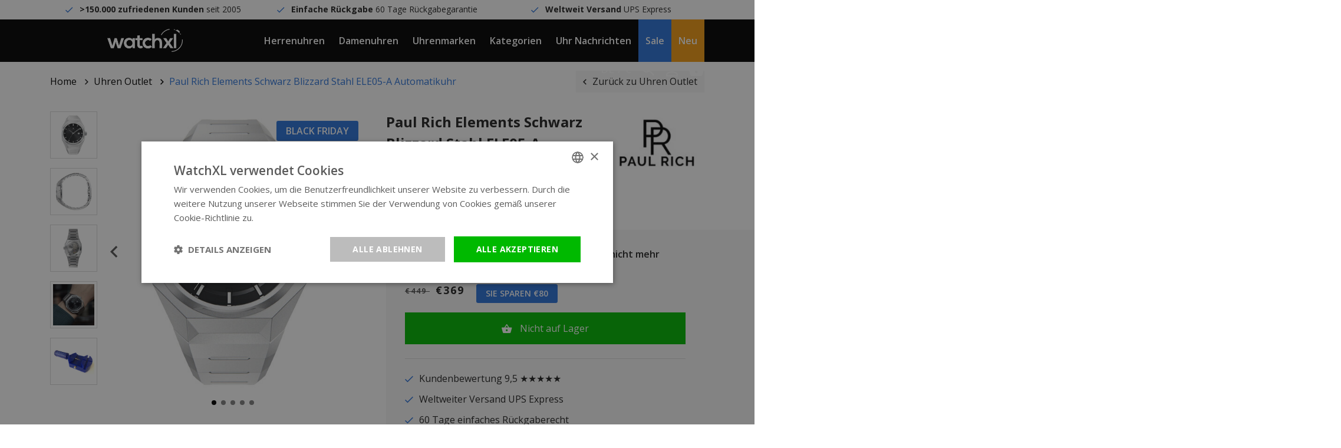

--- FILE ---
content_type: text/html;charset=utf-8
request_url: https://www.watchxl.com/de/paul-rich-elements-black-blizzard-ele05-a-uhr.html
body_size: 11745
content:
<!DOCTYPE html>
<html lang="de">
<head>
         	<script>
    window.dataLayer = [{
        'pageType': 'product',

                 'productId': 265506916,
        'productTitle': 'Paul Rich Elements Schwarz Blizzard Stahl ELE05-A Automatikuhr',
        'productSku': 'ELE05-A',
        'productPrice': 304.9587,
        'productUrl': 'https://www.watchxl.com/de/paul-rich-elements-black-blizzard-ele05-a-uhr.html',
        'productBrand': 'Paul Rich',
        'email' : '',
        'ecommerce': {
            'detail': {
                'products': {
                    'name': 'Paul Rich Elements Schwarz Blizzard Stahl ELE05-A Automatikuhr',
                    'id': '265506916',
                    'sku': 'ELE05-A',
                    'price': '304.9587',
                    'brand': 'Paul Rich',
                }
            }
        }
            }];
</script>      <script>
window.dataLayer = window.dataLayer || [];
window.dataLayer.push({ ecommerce: null });

    window.dataLayer.push({
        event: "view_item",
        ecommerce: {
            currency: "EUR",
            value: 304.9587,
            items: [
                {
                    item_id: "265506916",
                    item_name: "Paul Rich Elements Schwarz Blizzard Stahl ELE05-A Automatikuhr",
                    discount: 66.1157,
                    index: 0,
                    item_brand: "Paul Rich",
                                                                        item_category: "Paul Rich",
                                                    item_category2: "Uhren Outlet",
                                                    item_category3: "Paul Rich Outlet",
                                                    item_category4: "Coole Markenuhren 40-80% reduziert",
                                                    item_category5: "Herrenuhren",
                                                    item_category6: "Uhrenmarken",
                                                    item_category7: "Uhren ohne Batterie",
                                                    item_category8: "Uhren mit Stahlband",
                                                    item_category9: "Automatik Uhren",
                                                    item_category10: "Silberfarbene Uhren",
                                                    item_category11: "Herrenuhren",
                                                    item_category12: "Black Friday sale! ",
                                                    item_category13: "Trendige Uhren",
                                                                price: 371.0744,
                    quantity: 1
                }
            ]
        }
    });

    window.dataLayerAddToCart = function() {
        window.dataLayer.push({
            event: "add_to_cart",
            ecommerce: {
                currency: "EUR",
                value: 304.9587,
                items: [
                    {
                        item_id: "265506916",
                        item_name: "Paul Rich Elements Schwarz Blizzard Stahl ELE05-A Automatikuhr",
                        discount: 66.1157,
                        index: 0,
                        item_brand: "Paul Rich",
                                                                                    item_category: "Paul Rich",
                                                            item_category2: "Uhren Outlet",
                                                            item_category3: "Paul Rich Outlet",
                                                            item_category4: "Coole Markenuhren 40-80% reduziert",
                                                            item_category5: "Herrenuhren",
                                                            item_category6: "Uhrenmarken",
                                                            item_category7: "Uhren ohne Batterie",
                                                            item_category8: "Uhren mit Stahlband",
                                                            item_category9: "Automatik Uhren",
                                                            item_category10: "Silberfarbene Uhren",
                                                            item_category11: "Herrenuhren",
                                                            item_category12: "Black Friday sale! ",
                                                            item_category13: "Trendige Uhren",
                                                                            price: 371.0744,
                        quantity: 1
                    }
                ]
            }
        });
    };

    window.dataLayerAddToWishlist = function() {
        window.dataLayer.push({
            event: "add_to_wishlist",
            ecommerce: {
                currency: "EUR",
                value: 304.9587,
                items: [
                    {
                        item_id: "265506916",
                        item_name: "Paul Rich Elements Schwarz Blizzard Stahl ELE05-A Automatikuhr",
                        discount: 66.1157,
                        index: 0,
                        item_brand: "Paul Rich",
                                                                                    item_category: "Paul Rich",
                                                            item_category2: "Uhren Outlet",
                                                            item_category3: "Paul Rich Outlet",
                                                            item_category4: "Coole Markenuhren 40-80% reduziert",
                                                            item_category5: "Herrenuhren",
                                                            item_category6: "Uhrenmarken",
                                                            item_category7: "Uhren ohne Batterie",
                                                            item_category8: "Uhren mit Stahlband",
                                                            item_category9: "Automatik Uhren",
                                                            item_category10: "Silberfarbene Uhren",
                                                            item_category11: "Herrenuhren",
                                                            item_category12: "Black Friday sale! ",
                                                            item_category13: "Trendige Uhren",
                                                                            price: 371.0744,
                        quantity: 1
                    }
                ]
            }
        });
    };
</script>
      
    <meta charset="utf-8"/>
<!-- [START] 'blocks/head.rain' -->
<!--

  (c) 2008-2026 Lightspeed Netherlands B.V.
  http://www.lightspeedhq.com
  Generated: 21-01-2026 @ 08:06:27

-->
<link rel="canonical" href="https://www.watchxl.com/de/paul-rich-elements-black-blizzard-ele05-a-uhr.html"/>
<link rel="alternate" href="https://www.watchxl.com/de/index.rss" type="application/rss+xml" title="Neue Produkte"/>
<meta name="robots" content="noodp,noydir"/>
<meta property="og:url" content="https://www.watchxl.com/de/paul-rich-elements-black-blizzard-ele05-a-uhr.html?source=facebook"/>
<meta property="og:site_name" content="WatchXL Uhren"/>
<meta property="og:title" content="Paul Rich Elements Schwarz Blizzard Stahl ELE05-A Automatikuhr"/>
<meta property="og:description" content="Paul Rich Elements Black Blizzard ELE05-A Automatikuhr kaufen? Kostenlose Lieferung. Ab Lager lieferbar. &gt;60.000 zufriedene Kunden. Prüfen Sie diese Uhr."/>
<meta property="og:image" content="https://cdn.webshopapp.com/shops/302901/files/431161322/paul-rich-paul-rich-elements-schwarz-blizzard-stah.jpg"/>
<script>
(function(w,d,s,l,i){w[l]=w[l]||[];w[l].push({'gtm.start': new Date().getTime(),event:'gtm.js'});var f=d.getElementsByTagName(s)[0], j=d.createElement(s),dl=l!='dataLayer'?'&l='+l:'';j.async=true;j.src= 'https://www.googletagmanager.com/gtm.js?id='+i+dl;f.parentNode.insertBefore(j,f); })(window,document,'script','dataLayer','GTM-T8QBGDX');
</script>
<!--[if lt IE 9]>
<script src="https://cdn.webshopapp.com/assets/html5shiv.js?2025-02-20"></script>
<![endif]-->
<!-- [END] 'blocks/head.rain' -->

            <title>Paul Rich Elements Schwarz Blizzard Stahl ELE05-A Automatikuhr</title>
        <meta name="description" content="Paul Rich Elements Black Blizzard ELE05-A Automatikuhr kaufen? Kostenlose Lieferung. Ab Lager lieferbar. &gt;60.000 zufriedene Kunden. Prüfen Sie diese Uhr.">
        <meta name="keywords" content="Paul, Rich, Paul, Rich, Elements, Schwarz, Blizzard, Stahl, ELE05-A, Automatikuhr">
      
  	<script type="application/ld+json">
    {
      "@context": "https://schema.org",
      "@type": "WebSite",
      "url": "https://www.watchxl.com/de/",
      "potentialAction": {
        "@type": "SearchAction",
        "target": {
          "@type": "EntryPoint",
          "urlTemplate": "https://www.watchxl.com/de/search/{search_term_string}/"
        },
        "query-input": "required name=search_term_string"
      }
    }
    </script>

    <meta http-equiv="X-UA-Compatible" content="IE=edge">
    <meta name="viewport" content="width=device-width, initial-scale=1.0">
    <meta name="apple-mobile-web-app-capable" content="yes">
    <meta name="apple-mobile-web-app-status-bar-style" content="black">

    <link rel="preload" href="https://cdn.webshopapp.com/shops/302901/themes/173186/assets/main2.css?2026011211054420201120153033" as="style" />

    <link rel="stylesheet" href="https://cdn.webshopapp.com/assets/gui-2-0.css?2025-02-20">
    <link rel="stylesheet" href="https://cdn.webshopapp.com/assets/gui-responsive-2-0.css?2025-02-20">
    <link rel="shortcut icon" href="https://cdn.webshopapp.com/shops/302901/themes/173186/v/2600529/assets/favicon.png?20250414115517" type="image/x-icon">

            <link rel="stylesheet" href="https://cdn.webshopapp.com/shops/302901/themes/173186/assets/main2.css?2026011211054420201120153033" />
  			<link rel="stylesheet" href="https://cdn.webshopapp.com/shops/302901/themes/173186/assets/custom-css.css?2026011211054420201120153033" />
    
      

</head>    


    <div class="local-settings js-local-settings">
    <div class="local-settings__close js-local-settings-trigger"></div>

    <div class="container h-100">
        <div class="row align-items-center justify-content-center h-100">
                                                                                
                <div class="col-auto">
                    <div class="heading mb-1">Wähle deine Sprache</div>

                    <div class="local-settings__select js-local-settings-select">
                        <div class="row no-gutters">
                            <span class="col-auto mr-2"><img src="https://cdn.webshopapp.com/shops/302901/themes/173186/assets/flag-de.png?2026011211054420201120153033" height="20" /></span>
                            <span class="col">Deutsch</span>
                            <i data-icon-after="&#xf2f9;" class="col-auto"></i>
                        </div>

                        <div class="local-settings__select-options">
                                                            <a href="https://www.watchxl.com/en/go/product/134206142" class="row no-gutters align-items-center">
                                    <span class="col-auto mr-2"><img src="https://cdn.webshopapp.com/shops/302901/themes/173186/assets/flag-en.png?2026011211054420201120153033" height="20" /></span>
                                    <span class="col">English</span>
                                </a>
                            
                                                            <a href="https://watchxl.nl/" class="row no-gutters align-items-center">
                                    <span class="col-auto mr-2"><img src="https://cdn.webshopapp.com/shops/302901/themes/173186/assets/flag-nl.png?2026011211054420201120153033" height="20" /></span>
                                    <span class="col">Nederlands</span>
                                </a>
                                                    </div>
                    </div>
                </div>
            
                            <div class="col-auto mb-3 mb-sm-0">
                    <div class="heading mb-1">Wähle deine Währung</div>

                    <div class="local-settings__select js-local-settings-select">
                        <div class="row">
                            <span class="col">€ &nbsp; - &nbsp; eur</span>
                            <i data-icon-after="&#xf2f9;" class="col-auto"></i>
                        </div>

                        <div class="local-settings__select-options">
                                                            <a href="https://www.watchxl.com/de/session/currency/usd/">$ &nbsp; - &nbsp; usd</a>
                                                            <a href="https://www.watchxl.com/de/session/currency/aud/">$ &nbsp; - &nbsp; aud</a>
                                                            <a href="https://www.watchxl.com/de/session/currency/chf/">CHF &nbsp; - &nbsp; chf</a>
                                                            <a href="https://www.watchxl.com/de/session/currency/hkd/">HK$ &nbsp; - &nbsp; hkd</a>
                                                            <a href="https://www.watchxl.com/de/session/currency/jpy/">¥ &nbsp; - &nbsp; jpy</a>
                                                            <a href="https://www.watchxl.com/de/session/currency/dkk/">kr &nbsp; - &nbsp; dkk</a>
                                                            <a href="https://www.watchxl.com/de/session/currency/nok/">kr &nbsp; - &nbsp; nok</a>
                                                            <a href="https://www.watchxl.com/de/session/currency/sek/">kr &nbsp; - &nbsp; sek</a>
                                                            <a href="https://www.watchxl.com/de/session/currency/aed/">د.إ &nbsp; - &nbsp; aed</a>
                                                    </div>
                    </div>
                </div>
                    </div>
    </div>
</div>
    <div class="header__topbar">
        <div class="container">
            <div class="row">
                <div class="col-12 col-lg text-center" data-icon-before="&#xf26b;"> <strong>&gt;150.000 zufriedenen Kunden</strong> seit 2005</div>
                <div class="col-12 col-lg text-center" data-icon-before="&#xf26b;"> <strong>Einfache Rückgabe</strong> 60 Tage Rückgabegarantie</div>
                <div class="col-12 col-lg text-center" data-icon-before="&#xf26b;"> <strong>Weltweit Versand</strong> UPS Express</div>
                <div class="col-12 col-lg text-center d-lg-none" data-icon-before=""> <strong>&gt;150.000 zufriedenen Kunden</strong> seit 2005</div>
            </div>
        </div>
    </div>

<header class="header  js-header">
    <div class="container header__center">
        <div class="row align-items-center h-100">
                            <div class="col-auto header__mobile d-xl-none">
                    <div class="header__item px-0">
                        <a href="#" class="px-0 header__mobilemenu js-mobilemenu-trigger" data-icon-before=""></a>
                    </div>
                </div>
                        <a href="https://www.watchxl.com/de/" class="header__logo mx-auto text-center pl-lg-3 pr-lg-3">
                <img src="https://cdn.webshopapp.com/shops/302901/themes/173186/assets/img-logo-white.png?2026011211054420201120153033" alt="WatchXL Uhren" class="d-block img-fluid">
            </a>
                            <div class="col-auto header__menu-left d-none d-xl-block">
                                            <div class="header__item js-top-navigation-item header__item--herrenuhren">
                            <a href="https://www.watchxl.com/de/herrenuhren/">Herrenuhren</a>
                                                                                                                                                                        </div>
                                            <div class="header__item js-top-navigation-item header__item--damenuhren">
                            <a href="https://www.watchxl.com/de/uhren-damen/">Damenuhren</a>
                                                                                                                                                                        </div>
                                            <div class="header__item js-top-navigation-item header__item--uhrenmarken">
                            <a href="https://www.watchxl.com/de/uhrenmarken/">Uhrenmarken</a>
                                                                                                                                                                                <div class="header__submenu">
                                    <div class="container-fluid">
                                        <div class="row mx-xl-5">
                                            <div class="col col-md-6 col-lg-7 col-xl-6 pl-0">
                                                <h5 class="heading medium mb-2">Uhrenmarken</h5>
                                                <div class="column-count-2">
                                                                                                                                                                        <a class="menu-subitem" href="https://www.watchxl.com/de/uhrenmarken/bulova/">Bulova</a>
                                                                                                                    <a class="menu-subitem" href="https://www.watchxl.com/de/uhrenmarken/citizen/">Citizen</a>
                                                                                                                    <a class="menu-subitem" href="https://www.watchxl.com/de/uhrenmarken/gc-guess-collection/">Gc Guess Collection</a>
                                                                                                                    <a class="menu-subitem" href="https://www.watchxl.com/de/uhrenmarken/luminox/">Luminox</a>
                                                                                                                    <a class="menu-subitem" href="https://www.watchxl.com/de/uhrenmarken/paul-rich/">Paul Rich</a>
                                                                                                                    <a class="menu-subitem" href="https://www.watchxl.com/de/uhrenmarken/philipp-plein/">Philipp Plein</a>
                                                                                                                    <a class="menu-subitem" href="https://www.watchxl.com/de/uhrenmarken/roamer/">Roamer</a>
                                                                                                                    <a class="menu-subitem" href="https://www.watchxl.com/de/uhrenmarken/swiss-alpine-military/">Swiss Alpine Military</a>
                                                                                                                    <a class="menu-subitem" href="https://www.watchxl.com/de/uhrenmarken/timex/">Timex</a>
                                                                                                                    <a class="menu-subitem" href="https://www.watchxl.com/de/uhrenmarken/tw-steel/">TW Steel</a>
                                                                                                                    <a class="menu-subitem" href="https://www.watchxl.com/de/uhrenmarken/urbn22/">URBN22</a>
                                                                                                                    <a class="menu-subitem" href="https://www.watchxl.com/de/uhrenmarken/versace/">Versace</a>
                                                                                                                    <a class="menu-subitem" href="https://www.watchxl.com/de/uhrenmarken/vndx-amsterdam/">VNDX Amsterdam</a>
                                                                                                                    <a class="menu-subitem" href="https://www.watchxl.com/de/uhrenmarken/bauhaus/">Bauhaus</a>
                                                                                                                    <a class="menu-subitem" href="https://www.watchxl.com/de/uhrenmarken/zeppelin/">Zeppelin</a>
                                                                                                                                                                <a class="menu-subitem font-weight-bold" href="https://www.watchxl.com/de/uhrenmarken/">Alle Uhrenmarken</a>
                                                </div>
                                            </div>

                                            <div class="col col-md-6 col-lg-5 col-xl-6">
                                                <div class="row">
                                                                                                                                                        </div>
                                            </div>
                                        </div>
                                    </div>
                                </div>
                                                    </div>
                                            <div class="header__item js-top-navigation-item header__item--kategorien">
                            <a href="https://www.watchxl.com/de/kategorien/">Kategorien</a>
                                                                                                                                                                                <div class="header__submenu">
                                    <div class="container-fluid">
                                        <div class="row mx-xl-5">
                                            <div class="col col-md-6 col-lg-7 col-xl-6 pl-0">
                                                <h5 class="heading medium mb-2">Kategorien</h5>
                                                <div class="column-count-2">
                                                                                                                                                                        <a class="menu-subitem" href="https://www.watchxl.com/de/kategorien/zubehoer/">Zubehör</a>
                                                                                                                    <a class="menu-subitem" href="https://www.watchxl.com/de/kategorien/automatik-uhren/">Automatik Uhren</a>
                                                                                                                    <a class="menu-subitem" href="https://www.watchxl.com/de/kategorien/atomzeitmessung/">Atomzeitmessung</a>
                                                                                                                    <a class="menu-subitem" href="https://www.watchxl.com/de/kategorien/grosse-uhren/">Große Uhren</a>
                                                                                                                    <a class="menu-subitem" href="https://www.watchxl.com/de/kategorien/uhren-aus-carbon-und-kunststoff/">Uhren aus Carbon und Kunststoff</a>
                                                                                                                    <a class="menu-subitem" href="https://www.watchxl.com/de/kategorien/chronograph-uhren/">Chronograph Uhren</a>
                                                                                                                    <a class="menu-subitem" href="https://www.watchxl.com/de/kategorien/klassische-uhren/">Klassische Uhren</a>
                                                                                                                    <a class="menu-subitem" href="https://www.watchxl.com/de/kategorien/taucheruhren/">Taucheruhren</a>
                                                                                                                    <a class="menu-subitem" href="https://www.watchxl.com/de/kategorien/exklusive-uhren/">Exklusive Uhren</a>
                                                                                                                    <a class="menu-subitem" href="https://www.watchxl.com/de/kategorien/gps-uhren/">GPS-Uhren</a>
                                                                                                                    <a class="menu-subitem" href="https://www.watchxl.com/de/kategorien/gmt-uhren/">GMT-Uhren</a>
                                                                                                                    <a class="menu-subitem" href="https://www.watchxl.com/de/kategorien/hochwertige-uhren/">Hochwertige Uhren</a>
                                                                                                                    <a class="menu-subitem" href="https://www.watchxl.com/de/kategorien/damenuhren-mit-steinen/">Damenuhren mit Steinen</a>
                                                                                                                    <a class="menu-subitem" href="https://www.watchxl.com/de/kategorien/uhren-mit-lederband/">Uhren mit Lederband</a>
                                                                                                                    <a class="menu-subitem" href="https://www.watchxl.com/de/kategorien/uhren-in-limitierter-auflage/">Uhren in limitierter Auflage</a>
                                                                                                                    <a class="menu-subitem" href="https://www.watchxl.com/de/kategorien/herrenuhren-mit-metallarmband/">Herrenuhren mit Metallarmband</a>
                                                                                                                    <a class="menu-subitem" href="https://www.watchxl.com/de/kategorien/militaerische-uhren/">Militärische Uhren</a>
                                                                                                                    <a class="menu-subitem" href="https://www.watchxl.com/de/kategorien/mondphasenuhren/">Mondphasenuhren</a>
                                                                                                                    <a class="menu-subitem" href="https://www.watchxl.com/de/kategorien/pilotenuhren/">Pilotenuhren</a>
                                                                                                                    <a class="menu-subitem" href="https://www.watchxl.com/de/kategorien/rechteckige-damenuhren-silberfarben/">Rechteckige Damenuhren silberfarben</a>
                                                                                                                    <a class="menu-subitem" href="https://www.watchxl.com/de/kategorien/showroom-uhren/">Showroom Uhren</a>
                                                                                                                    <a class="menu-subitem" href="https://www.watchxl.com/de/kategorien/skelettierte-uhren/">Skelettierte Uhren</a>
                                                                                                                    <a class="menu-subitem" href="https://www.watchxl.com/de/kategorien/kleine-damenuhren/">Kleine Damenuhren</a>
                                                                                                                    <a class="menu-subitem" href="https://www.watchxl.com/de/kategorien/kleine-und-elegante-uhren/">Kleine und elegante Uhren</a>
                                                                                                                    <a class="menu-subitem" href="https://www.watchxl.com/de/kategorien/solarbetriebene-uhren/">Solarbetriebene Uhren</a>
                                                                                                                    <a class="menu-subitem" href="https://www.watchxl.com/de/kategorien/quadratische-und-rechteckige-uhren/">Quadratische und rechteckige Uhren</a>
                                                                                                                    <a class="menu-subitem" href="https://www.watchxl.com/de/kategorien/robuste-herrenuhren/">Robuste Herrenuhren</a>
                                                                                                                    <a class="menu-subitem" href="https://www.watchxl.com/de/kategorien/schweizer-uhren/">Schweizer Uhren</a>
                                                                                                                    <a class="menu-subitem" href="https://www.watchxl.com/de/kategorien/titanium-uhren/">Titanium Uhren</a>
                                                                                                                    <a class="menu-subitem" href="https://www.watchxl.com/de/kategorien/schlanke-uhren/">Schlanke Uhren</a>
                                                                                                                    <a class="menu-subitem" href="https://www.watchxl.com/de/kategorien/trendige-uhren/">Trendige Uhren</a>
                                                                                                                    <a class="menu-subitem" href="https://www.watchxl.com/de/kategorien/unisex-uhren/">Unisex Uhren</a>
                                                                                                                    <a class="menu-subitem" href="https://www.watchxl.com/de/kategorien/versace-chain-reaction-uhr-verkauf/">Versace Chain Reaction Uhr Verkauf</a>
                                                                                                                    <a class="menu-subitem" href="https://www.watchxl.com/de/kategorien/vintage-uhren/">Vintage Uhren</a>
                                                                                                                    <a class="menu-subitem" href="https://www.watchxl.com/de/kategorien/uhren-mit-stahlband/">Uhren mit Stahlband</a>
                                                                                                                    <a class="menu-subitem" href="https://www.watchxl.com/de/kategorien/uhren-mit-ewigem-kalender/">Uhren mit ewigem Kalender</a>
                                                                                                                    <a class="menu-subitem" href="https://www.watchxl.com/de/kategorien/uhren-mit-arabischen-ziffern/">Uhren mit arabischen Ziffern</a>
                                                                                                                    <a class="menu-subitem" href="https://www.watchxl.com/de/kategorien/uhren-mit-alarm/">Uhren mit Alarm</a>
                                                                                                                    <a class="menu-subitem" href="https://www.watchxl.com/de/kategorien/uhren-mit-silikonarmband/">Uhren mit Silikonarmband</a>
                                                                                                                    <a class="menu-subitem" href="https://www.watchxl.com/de/kategorien/uhren-mit-tachymeter/">Uhren mit Tachymeter</a>
                                                                                                                    <a class="menu-subitem" href="https://www.watchxl.com/de/kategorien/farben-beobachten/">Farben beobachten</a>
                                                                                                                                                                <a class="menu-subitem font-weight-bold" href="https://www.watchxl.com/de/kategorien/">Alle Kategorien</a>
                                                </div>
                                            </div>

                                            <div class="col col-md-6 col-lg-5 col-xl-6">
                                                <div class="row">
                                                                                                                                                        </div>
                                            </div>
                                        </div>
                                    </div>
                                </div>
                                                    </div>
                                            <div class="header__item js-top-navigation-item header__item--uhrnachrichten">
                            <a href="https://www.watchxl.com/de/blogs/blog/">Uhr Nachrichten</a>
                                                                                                            </div>
                                            <div class="header__item js-top-navigation-item header__item--sale">
                            <a href="https://www.watchxl.com/de/collection/offers/?sort=popular">Sale</a>
                                                                                                            </div>
                                            <div class="header__item js-top-navigation-item header__item--neu">
                            <a href="https://www.watchxl.com/de/collection/">Neu</a>
                                                                                                            </div>
                                    </div>

                <div class="col-auto col-lg header__side text-right text-nowrap">
                    <div class="header__icon header__local-settings js-local-settings-trigger">
                        DE / €
                    </div>

                    <div class="header__icon header__language d-none">
                        <span class="collapsed" data-toggle="collapse" data-target=".header__languages">DE</span>

                                                                                                    
                        <div class="header__languages collapse">
                                                            <a href="https://www.watchxl.com/en/go/product/134206142">EN</a>
                            
                                                            <a href="https://watchxl.nl/">NL</a>
                                                    </div>
                    </div>

                    <div class="header__icon header__search d-inline-block d-lg-inline-block" title="Zoeken">
                        <i data-icon-after="" class="js-header-search-trigger"></i>
                        <form class="input js-header-search" method="GET" action="https://www.watchxl.com/de/search/">
                            <input type="search" name="q" class="input__field js-header-search-field">
                        </form>
                    </div>
                    <a href="https://www.watchxl.com/de/account/" class="header__icon account d-sm-inline-block" title="Mijn account" data-icon-after=""></a>
                    <a href="https://www.watchxl.com/de/cart/" title="Winkelwagen" data-icon-after="" class="header__cart header__icon"></a>
                </div>
                    </div>
    </div>

            <div class="header__mobile-menu search d-lg-none js-mobilesearch">
            <div class="container">
                <div class="row">
                    <div class="col">
                        <div class="p-3">
                            <form class="input" method="GET" action="https://www.watchxl.com/de/search/">
                                <input type="search" name="q" class="input__field dark" type="search" placeholder="Zoeken">
                            </form>
                        </div>
                    </div>
                </div>
            </div>
        </div>

        <div class="header__mobile-menu menu d-xl-none js-mobilemenu">
            <div class="container">
                <div class="row">
                    <div class="col">
                                                                                                                                            
                            <div class="header__mobile-item">
                                <a href="https://www.watchxl.com/de/herrenuhren/">Herrenuhren</a>

                                                                    <ul class="header__mobile-submenu">
                                                                              
                                          <li class="header__mobile-submenu-item">
                                              <a href="https://www.watchxl.com/de/herrenuhren/" class="row font-weight-bold">
                                                  <span class="col">Alle Herrenuhren</span>
                                              </a>
                                          </li>
                                    </ul>
                                                            </div>
                                                                                                                                            
                            <div class="header__mobile-item">
                                <a href="https://www.watchxl.com/de/uhren-damen/">Damenuhren</a>

                                                                    <ul class="header__mobile-submenu">
                                                                              
                                          <li class="header__mobile-submenu-item">
                                              <a href="https://www.watchxl.com/de/uhren-damen/" class="row font-weight-bold">
                                                  <span class="col">Alle Damenuhren</span>
                                              </a>
                                          </li>
                                    </ul>
                                                            </div>
                                                                                                                                            
                            <div class="header__mobile-item">
                                <a class="js-sub-item" data-icon-after="" href="https://www.watchxl.com/de/uhrenmarken/">Uhrenmarken</a>

                                                                    <ul class="header__mobile-submenu">
                                                                                                                                    <li class="header__mobile-submenu-item">
                                                    <a href="https://www.watchxl.com/de/uhrenmarken/bulova/" class="row">
                                                        <span class="col">Bulova</span>
                                                    </a>
                                                </li>
                                                                                            <li class="header__mobile-submenu-item">
                                                    <a href="https://www.watchxl.com/de/uhrenmarken/citizen/" class="row">
                                                        <span class="col">Citizen</span>
                                                    </a>
                                                </li>
                                                                                            <li class="header__mobile-submenu-item">
                                                    <a href="https://www.watchxl.com/de/uhrenmarken/gc-guess-collection/" class="row">
                                                        <span class="col">Gc Guess Collection</span>
                                                    </a>
                                                </li>
                                                                                            <li class="header__mobile-submenu-item">
                                                    <a href="https://www.watchxl.com/de/uhrenmarken/luminox/" class="row">
                                                        <span class="col">Luminox</span>
                                                    </a>
                                                </li>
                                                                                            <li class="header__mobile-submenu-item">
                                                    <a href="https://www.watchxl.com/de/uhrenmarken/paul-rich/" class="row">
                                                        <span class="col">Paul Rich</span>
                                                    </a>
                                                </li>
                                                                                            <li class="header__mobile-submenu-item">
                                                    <a href="https://www.watchxl.com/de/uhrenmarken/philipp-plein/" class="row">
                                                        <span class="col">Philipp Plein</span>
                                                    </a>
                                                </li>
                                                                                            <li class="header__mobile-submenu-item">
                                                    <a href="https://www.watchxl.com/de/uhrenmarken/roamer/" class="row">
                                                        <span class="col">Roamer</span>
                                                    </a>
                                                </li>
                                                                                            <li class="header__mobile-submenu-item">
                                                    <a href="https://www.watchxl.com/de/uhrenmarken/swiss-alpine-military/" class="row">
                                                        <span class="col">Swiss Alpine Military</span>
                                                    </a>
                                                </li>
                                                                                            <li class="header__mobile-submenu-item">
                                                    <a href="https://www.watchxl.com/de/uhrenmarken/timex/" class="row">
                                                        <span class="col">Timex</span>
                                                    </a>
                                                </li>
                                                                                            <li class="header__mobile-submenu-item">
                                                    <a href="https://www.watchxl.com/de/uhrenmarken/tw-steel/" class="row">
                                                        <span class="col">TW Steel</span>
                                                    </a>
                                                </li>
                                                                                            <li class="header__mobile-submenu-item">
                                                    <a href="https://www.watchxl.com/de/uhrenmarken/urbn22/" class="row">
                                                        <span class="col">URBN22</span>
                                                    </a>
                                                </li>
                                                                                            <li class="header__mobile-submenu-item">
                                                    <a href="https://www.watchxl.com/de/uhrenmarken/versace/" class="row">
                                                        <span class="col">Versace</span>
                                                    </a>
                                                </li>
                                                                                            <li class="header__mobile-submenu-item">
                                                    <a href="https://www.watchxl.com/de/uhrenmarken/vndx-amsterdam/" class="row">
                                                        <span class="col">VNDX Amsterdam</span>
                                                    </a>
                                                </li>
                                                                                            <li class="header__mobile-submenu-item">
                                                    <a href="https://www.watchxl.com/de/uhrenmarken/bauhaus/" class="row">
                                                        <span class="col">Bauhaus</span>
                                                    </a>
                                                </li>
                                                                                            <li class="header__mobile-submenu-item">
                                                    <a href="https://www.watchxl.com/de/uhrenmarken/zeppelin/" class="row">
                                                        <span class="col">Zeppelin</span>
                                                    </a>
                                                </li>
                                                                                                                          
                                          <li class="header__mobile-submenu-item">
                                              <a href="https://www.watchxl.com/de/uhrenmarken/" class="row font-weight-bold">
                                                  <span class="col">Alle Uhrenmarken</span>
                                              </a>
                                          </li>
                                    </ul>
                                                            </div>
                                                                                                                                            
                            <div class="header__mobile-item">
                                <a class="js-sub-item" data-icon-after="" href="https://www.watchxl.com/de/kategorien/">Kategorien</a>

                                                                    <ul class="header__mobile-submenu">
                                                                                                                                    <li class="header__mobile-submenu-item">
                                                    <a href="https://www.watchxl.com/de/kategorien/zubehoer/" class="row">
                                                        <span class="col">Zubehör</span>
                                                    </a>
                                                </li>
                                                                                            <li class="header__mobile-submenu-item">
                                                    <a href="https://www.watchxl.com/de/kategorien/automatik-uhren/" class="row">
                                                        <span class="col">Automatik Uhren</span>
                                                    </a>
                                                </li>
                                                                                            <li class="header__mobile-submenu-item">
                                                    <a href="https://www.watchxl.com/de/kategorien/atomzeitmessung/" class="row">
                                                        <span class="col">Atomzeitmessung</span>
                                                    </a>
                                                </li>
                                                                                            <li class="header__mobile-submenu-item">
                                                    <a href="https://www.watchxl.com/de/kategorien/grosse-uhren/" class="row">
                                                        <span class="col">Große Uhren</span>
                                                    </a>
                                                </li>
                                                                                            <li class="header__mobile-submenu-item">
                                                    <a href="https://www.watchxl.com/de/kategorien/uhren-aus-carbon-und-kunststoff/" class="row">
                                                        <span class="col">Uhren aus Carbon und Kunststoff</span>
                                                    </a>
                                                </li>
                                                                                            <li class="header__mobile-submenu-item">
                                                    <a href="https://www.watchxl.com/de/kategorien/chronograph-uhren/" class="row">
                                                        <span class="col">Chronograph Uhren</span>
                                                    </a>
                                                </li>
                                                                                            <li class="header__mobile-submenu-item">
                                                    <a href="https://www.watchxl.com/de/kategorien/klassische-uhren/" class="row">
                                                        <span class="col">Klassische Uhren</span>
                                                    </a>
                                                </li>
                                                                                            <li class="header__mobile-submenu-item">
                                                    <a href="https://www.watchxl.com/de/kategorien/taucheruhren/" class="row">
                                                        <span class="col">Taucheruhren</span>
                                                    </a>
                                                </li>
                                                                                            <li class="header__mobile-submenu-item">
                                                    <a href="https://www.watchxl.com/de/kategorien/exklusive-uhren/" class="row">
                                                        <span class="col">Exklusive Uhren</span>
                                                    </a>
                                                </li>
                                                                                            <li class="header__mobile-submenu-item">
                                                    <a href="https://www.watchxl.com/de/kategorien/gps-uhren/" class="row">
                                                        <span class="col">GPS-Uhren</span>
                                                    </a>
                                                </li>
                                                                                            <li class="header__mobile-submenu-item">
                                                    <a href="https://www.watchxl.com/de/kategorien/gmt-uhren/" class="row">
                                                        <span class="col">GMT-Uhren</span>
                                                    </a>
                                                </li>
                                                                                            <li class="header__mobile-submenu-item">
                                                    <a href="https://www.watchxl.com/de/kategorien/hochwertige-uhren/" class="row">
                                                        <span class="col">Hochwertige Uhren</span>
                                                    </a>
                                                </li>
                                                                                            <li class="header__mobile-submenu-item">
                                                    <a href="https://www.watchxl.com/de/kategorien/damenuhren-mit-steinen/" class="row">
                                                        <span class="col">Damenuhren mit Steinen</span>
                                                    </a>
                                                </li>
                                                                                            <li class="header__mobile-submenu-item">
                                                    <a href="https://www.watchxl.com/de/kategorien/uhren-mit-lederband/" class="row">
                                                        <span class="col">Uhren mit Lederband</span>
                                                    </a>
                                                </li>
                                                                                            <li class="header__mobile-submenu-item">
                                                    <a href="https://www.watchxl.com/de/kategorien/uhren-in-limitierter-auflage/" class="row">
                                                        <span class="col">Uhren in limitierter Auflage</span>
                                                    </a>
                                                </li>
                                                                                            <li class="header__mobile-submenu-item">
                                                    <a href="https://www.watchxl.com/de/kategorien/herrenuhren-mit-metallarmband/" class="row">
                                                        <span class="col">Herrenuhren mit Metallarmband</span>
                                                    </a>
                                                </li>
                                                                                            <li class="header__mobile-submenu-item">
                                                    <a href="https://www.watchxl.com/de/kategorien/militaerische-uhren/" class="row">
                                                        <span class="col">Militärische Uhren</span>
                                                    </a>
                                                </li>
                                                                                            <li class="header__mobile-submenu-item">
                                                    <a href="https://www.watchxl.com/de/kategorien/mondphasenuhren/" class="row">
                                                        <span class="col">Mondphasenuhren</span>
                                                    </a>
                                                </li>
                                                                                            <li class="header__mobile-submenu-item">
                                                    <a href="https://www.watchxl.com/de/kategorien/pilotenuhren/" class="row">
                                                        <span class="col">Pilotenuhren</span>
                                                    </a>
                                                </li>
                                                                                            <li class="header__mobile-submenu-item">
                                                    <a href="https://www.watchxl.com/de/kategorien/rechteckige-damenuhren-silberfarben/" class="row">
                                                        <span class="col">Rechteckige Damenuhren silberfarben</span>
                                                    </a>
                                                </li>
                                                                                            <li class="header__mobile-submenu-item">
                                                    <a href="https://www.watchxl.com/de/kategorien/showroom-uhren/" class="row">
                                                        <span class="col">Showroom Uhren</span>
                                                    </a>
                                                </li>
                                                                                            <li class="header__mobile-submenu-item">
                                                    <a href="https://www.watchxl.com/de/kategorien/skelettierte-uhren/" class="row">
                                                        <span class="col">Skelettierte Uhren</span>
                                                    </a>
                                                </li>
                                                                                            <li class="header__mobile-submenu-item">
                                                    <a href="https://www.watchxl.com/de/kategorien/kleine-damenuhren/" class="row">
                                                        <span class="col">Kleine Damenuhren</span>
                                                    </a>
                                                </li>
                                                                                            <li class="header__mobile-submenu-item">
                                                    <a href="https://www.watchxl.com/de/kategorien/kleine-und-elegante-uhren/" class="row">
                                                        <span class="col">Kleine und elegante Uhren</span>
                                                    </a>
                                                </li>
                                                                                            <li class="header__mobile-submenu-item">
                                                    <a href="https://www.watchxl.com/de/kategorien/solarbetriebene-uhren/" class="row">
                                                        <span class="col">Solarbetriebene Uhren</span>
                                                    </a>
                                                </li>
                                                                                            <li class="header__mobile-submenu-item">
                                                    <a href="https://www.watchxl.com/de/kategorien/quadratische-und-rechteckige-uhren/" class="row">
                                                        <span class="col">Quadratische und rechteckige Uhren</span>
                                                    </a>
                                                </li>
                                                                                            <li class="header__mobile-submenu-item">
                                                    <a href="https://www.watchxl.com/de/kategorien/robuste-herrenuhren/" class="row">
                                                        <span class="col">Robuste Herrenuhren</span>
                                                    </a>
                                                </li>
                                                                                            <li class="header__mobile-submenu-item">
                                                    <a href="https://www.watchxl.com/de/kategorien/schweizer-uhren/" class="row">
                                                        <span class="col">Schweizer Uhren</span>
                                                    </a>
                                                </li>
                                                                                            <li class="header__mobile-submenu-item">
                                                    <a href="https://www.watchxl.com/de/kategorien/titanium-uhren/" class="row">
                                                        <span class="col">Titanium Uhren</span>
                                                    </a>
                                                </li>
                                                                                            <li class="header__mobile-submenu-item">
                                                    <a href="https://www.watchxl.com/de/kategorien/schlanke-uhren/" class="row">
                                                        <span class="col">Schlanke Uhren</span>
                                                    </a>
                                                </li>
                                                                                            <li class="header__mobile-submenu-item">
                                                    <a href="https://www.watchxl.com/de/kategorien/trendige-uhren/" class="row">
                                                        <span class="col">Trendige Uhren</span>
                                                    </a>
                                                </li>
                                                                                            <li class="header__mobile-submenu-item">
                                                    <a href="https://www.watchxl.com/de/kategorien/unisex-uhren/" class="row">
                                                        <span class="col">Unisex Uhren</span>
                                                    </a>
                                                </li>
                                                                                            <li class="header__mobile-submenu-item">
                                                    <a href="https://www.watchxl.com/de/kategorien/versace-chain-reaction-uhr-verkauf/" class="row">
                                                        <span class="col">Versace Chain Reaction Uhr Verkauf</span>
                                                    </a>
                                                </li>
                                                                                            <li class="header__mobile-submenu-item">
                                                    <a href="https://www.watchxl.com/de/kategorien/vintage-uhren/" class="row">
                                                        <span class="col">Vintage Uhren</span>
                                                    </a>
                                                </li>
                                                                                            <li class="header__mobile-submenu-item">
                                                    <a href="https://www.watchxl.com/de/kategorien/uhren-mit-stahlband/" class="row">
                                                        <span class="col">Uhren mit Stahlband</span>
                                                    </a>
                                                </li>
                                                                                            <li class="header__mobile-submenu-item">
                                                    <a href="https://www.watchxl.com/de/kategorien/uhren-mit-ewigem-kalender/" class="row">
                                                        <span class="col">Uhren mit ewigem Kalender</span>
                                                    </a>
                                                </li>
                                                                                            <li class="header__mobile-submenu-item">
                                                    <a href="https://www.watchxl.com/de/kategorien/uhren-mit-arabischen-ziffern/" class="row">
                                                        <span class="col">Uhren mit arabischen Ziffern</span>
                                                    </a>
                                                </li>
                                                                                            <li class="header__mobile-submenu-item">
                                                    <a href="https://www.watchxl.com/de/kategorien/uhren-mit-alarm/" class="row">
                                                        <span class="col">Uhren mit Alarm</span>
                                                    </a>
                                                </li>
                                                                                            <li class="header__mobile-submenu-item">
                                                    <a href="https://www.watchxl.com/de/kategorien/uhren-mit-silikonarmband/" class="row">
                                                        <span class="col">Uhren mit Silikonarmband</span>
                                                    </a>
                                                </li>
                                                                                            <li class="header__mobile-submenu-item">
                                                    <a href="https://www.watchxl.com/de/kategorien/uhren-mit-tachymeter/" class="row">
                                                        <span class="col">Uhren mit Tachymeter</span>
                                                    </a>
                                                </li>
                                                                                            <li class="header__mobile-submenu-item">
                                                    <a href="https://www.watchxl.com/de/kategorien/farben-beobachten/" class="row">
                                                        <span class="col">Farben beobachten</span>
                                                    </a>
                                                </li>
                                                                                                                          
                                          <li class="header__mobile-submenu-item">
                                              <a href="https://www.watchxl.com/de/kategorien/" class="row font-weight-bold">
                                                  <span class="col">Alle Kategorien</span>
                                              </a>
                                          </li>
                                    </ul>
                                                            </div>
                                                                                
                            <div class="header__mobile-item">
                                <a href="https://www.watchxl.com/de/blogs/blog/">Uhr Nachrichten</a>

                                                            </div>
                                                                                
                            <div class="header__mobile-item">
                                <a href="https://www.watchxl.com/de/collection/offers/?sort=popular">Sale</a>

                                                            </div>
                                                                                
                            <div class="header__mobile-item">
                                <a href="https://www.watchxl.com/de/collection/">Neu</a>

                                                            </div>
                                            </div>
                </div>
            </div>
        </div>
    </header>


    <div class="overlay js-overlay"></div>
                    <input type="checkbox" class="microcart__trigger d-none" id="microcartTrigger">
<div class="microcart js-microcart" data-products-count="0">
    <label for="microcartTrigger" class="microcart__close float-right" data-icon-after=""></label>
    <h3 class="heading medium mb-3">Warenkorb</h3>

            <div class="microcart__empty">
            <p class="heading medium text-center py-5">Ihr Warenkorb ist leer.</p>
        </div>
    </div>

<label for="microcartTrigger" class="microcart__overlay"></label>    
    
<div class="productdetail">
        <span itemscope itemtype="https://schema.org/Product">
    <meta itemprop="name" content="Paul Rich Elements Schwarz Blizzard Stahl ELE05-A Automatikuhr">
    <meta itemprop="sku" content="ELE05-A">
    <meta itemprop="gtin8" content="0655469409859">
    <meta itemprop="brand" content="Paul Rich">
    <meta itemprop="description" content="Die Paul Rich Elements Black Blizzard Steel ELE05-A hat sowohl die Eleganz der Luft als auch die Schwerkraft der Erde. Sie ist dynamisch wie Feuer und beruhigend wie Wasser. Diese Uhr ist bei weitem der vielseitigste Zeitmesser der Kollektion. Der Zeitmesser ist vollautomatisch und wird durch die Bewegung des Handgelenks aufgezogen . Die Black Blizzard ist ein einzigartiges Modell mit einer Dicke von 11 mm und einem Gehäusedurchmesser von 45 mm.✅ Wasserdicht bis 50 Meter✅ Zuverlässiges Automatikwerk✅ Gehäuse und Armband in mattem Silber<br />
Paul Rich Elements<br />
Die Paul Rich Elements Kollektion ist ein neues und hochmodernes Uhrendesign, das von den Kräften der Natur inspiriert ist: Erde, Wasser, Feuer und Luft.<br />
Wasserdicht bis zu 5 ATM<br />
Diese Herrenuhr ist bis zu 5 ATM wasserdicht. Sie können sie mit unter die Dusche oder in die Badewanne nehmen, aber Sie können mit dieser Uhr nicht schwimmen oder schnorcheln gehen.<br />
<br />
Ist diese Paul Rich Uhr nicht ganz das, was Sie suchen? Sehen Sie sich hier alle Paul Rich Modelle an. Suchen Sie nach einer anderen Herrenuhr? Sehen Sie sich hier unsere Herrenuhren an.<br />
Haben Sie Fragen oder Anmerkungen?  KontaktierenSie uns, unser Kundenservice hilft Ihnen gerne weiter! <br />
 ">
    <meta itemprop="image" content="https://cdn.webshopapp.com/shops/302901/files/431161322/image.jpg">
  
    <span itemscope itemtype="https://schema.org/Offer">
        <meta itemprop="price" content="369.00">
        <meta itemprop="priceCurrency" content="EUR">
        <meta itemprop="itemCondition" itemscope  itemtype="https://schema.org/OfferItemCondition" content="https://schema.org/NewCondition">
        <meta itemprop="priceValidUntil" content="02/21/2026">
        <meta itemprop="url" content="paul-rich-elements-black-blizzard-ele05-a-uhr.html">
      	          	<meta itemprop="availability" content="">
     		    </span>
    
    </span>    <div class="container mb-5">
        <div class="row breadcrumbs hasBackBtn">
    <div class="col">
        <a href="/" class="link dark">Home</a>

      	      	                                                                                                                      							      							      							<a href="https://www.watchxl.com/de/uhren-outlet/" class="link dark" data-icon-before="">Uhren Outlet</a>
                                                                                                                                                                                                                                                                                                                                                      	
                                <a href="https://www.watchxl.com/de/paul-rich-elements-black-blizzard-ele05-a-uhr.html" class="link" data-icon-before="">Paul Rich Elements Schwarz Blizzard Stahl ELE05-A Automatikuhr</a>
        
      	  					<a href="https://www.watchxl.com/de/uhren-outlet/" class="button inverted" data-icon-before="">Zurück zu Uhren Outlet</a>
      	    </div>
</div>
        <div class="row">
            <div class="col-12 col-lg-6 d-flex">
                                    <div class="productdetail__label">Black friday</div>
                                                                                            <div class="productdetail__thumbs d-none d-xl-block">
                        
                                                    <img src="https://cdn.webshopapp.com/shops/302901/files/431161322/200x200x2/paul-rich-paul-rich-elements-schwarz-blizzard-stah.jpg" alt="Paul Rich Paul Rich Elements Schwarz Blizzard Stahl ELE05-A Automatikuhr" class="img-fluid js-lightgallery-trigger" data-slide="0">
                                                    <img src="https://cdn.webshopapp.com/shops/302901/files/431161323/200x200x2/paul-rich-paul-rich-elements-schwarz-blizzard-stah.jpg" alt="Paul Rich Paul Rich Elements Schwarz Blizzard Stahl ELE05-A Automatikuhr" class="img-fluid js-lightgallery-trigger" data-slide="1">
                                                    <img src="https://cdn.webshopapp.com/shops/302901/files/431161324/200x200x2/paul-rich-paul-rich-elements-schwarz-blizzard-stah.jpg" alt="Paul Rich Paul Rich Elements Schwarz Blizzard Stahl ELE05-A Automatikuhr" class="img-fluid js-lightgallery-trigger" data-slide="2">
                                                    <img src="https://cdn.webshopapp.com/shops/302901/files/431161325/200x200x2/paul-rich-paul-rich-elements-schwarz-blizzard-stah.jpg" alt="Paul Rich Paul Rich Elements Schwarz Blizzard Stahl ELE05-A Automatikuhr" class="img-fluid js-lightgallery-trigger" data-slide="3">
                                                    <img src="https://cdn.webshopapp.com/shops/302901/files/431161326/200x200x2/paul-rich-paul-rich-elements-schwarz-blizzard-stah.jpg" alt="Paul Rich Paul Rich Elements Schwarz Blizzard Stahl ELE05-A Automatikuhr" class="img-fluid js-lightgallery-trigger" data-slide="4">
                                            </div>
                                <div class="productdetail__image productdetail__sticky mx-auto">
                    <div class="js-slick">
                                                                                                    <div data-large-src="https://cdn.webshopapp.com/shops/302901/files/431161322/image.jpg">
                                <img src="https://cdn.webshopapp.com/shops/302901/files/431161322/600x600x3/paul-rich-paul-rich-elements-schwarz-blizzard-stah.jpg" alt="Paul Rich Paul Rich Elements Schwarz Blizzard Stahl ELE05-A Automatikuhr" class="img-fluid js-lightgallery-trigger" data-slide="0">
                            </div>
                                                    <div data-large-src="https://cdn.webshopapp.com/shops/302901/files/431161323/image.jpg">
                                <img src="https://cdn.webshopapp.com/shops/302901/files/431161323/600x600x3/paul-rich-paul-rich-elements-schwarz-blizzard-stah.jpg" alt="Paul Rich Paul Rich Elements Schwarz Blizzard Stahl ELE05-A Automatikuhr" class="img-fluid js-lightgallery-trigger" data-slide="1">
                            </div>
                                                    <div data-large-src="https://cdn.webshopapp.com/shops/302901/files/431161324/image.jpg">
                                <img src="https://cdn.webshopapp.com/shops/302901/files/431161324/600x600x3/paul-rich-paul-rich-elements-schwarz-blizzard-stah.jpg" alt="Paul Rich Paul Rich Elements Schwarz Blizzard Stahl ELE05-A Automatikuhr" class="img-fluid js-lightgallery-trigger" data-slide="2">
                            </div>
                                                    <div data-large-src="https://cdn.webshopapp.com/shops/302901/files/431161325/image.jpg">
                                <img src="https://cdn.webshopapp.com/shops/302901/files/431161325/600x600x3/paul-rich-paul-rich-elements-schwarz-blizzard-stah.jpg" alt="Paul Rich Paul Rich Elements Schwarz Blizzard Stahl ELE05-A Automatikuhr" class="img-fluid js-lightgallery-trigger" data-slide="3">
                            </div>
                                                    <div data-large-src="https://cdn.webshopapp.com/shops/302901/files/431161326/image.jpg">
                                <img src="https://cdn.webshopapp.com/shops/302901/files/431161326/600x600x3/paul-rich-paul-rich-elements-schwarz-blizzard-stah.jpg" alt="Paul Rich Paul Rich Elements Schwarz Blizzard Stahl ELE05-A Automatikuhr" class="img-fluid js-lightgallery-trigger" data-slide="4">
                            </div>
                                            </div>
                </div>
            </div>
            <div class="productdetail__sticky col-12 col-lg-6">
                <div class="clearfix mb-5">
                    <div class="row">
                        <div class="col-12 col-lg-8">
                            <h1 class="heading large strong mb-2">Paul Rich Elements Schwarz Blizzard Stahl ELE05-A Automatikuhr</h1>
                            <span class="d-inline-block mb-2">
                            				               
        <i class="star outline"></i>
		               
        <i class="star outline"></i>
		               
        <i class="star outline"></i>
		               
        <i class="star outline"></i>
		               
        <i class="star outline"></i>
                            </span>
                                                    </div>
                                                    <div class="col-sm-12 col-lg-4 text-right mt-2 mt-lg-0">
                                <a href="https://www.watchxl.com/de/uhrenmarken/paul-rich/">
                                    <img src="https://cdn.webshopapp.com/shops/302901/files/482742595/image.jpg" class="img-fluid productdetail__brand-logo float-right">
                                </a>
                            </div>
                                            </div>
                </div>

                <div class="productdetail__cart">
                                            <p class="productdetail__stock mb-4"><span class="text-error">Nicht auf Lager.</span> Lieferzeit: Dieser Artikel ist nicht mehr verfügbar</p>
                    
                    
                    
                    <div class="d-flex flex-column flex-xl-row">
                        <p class="price small">
                                                            <span class="discount js-product-price-discount"
                                      data-plain-price="449">€449
                                </span>
                            
                            <span class="js-product-price js-price" data-plain-price="369">
                              €369
                            </span>

                                                    </p>

                                                    <div class="productdetail__savings mt-3 mt-xl-0 mt-xxl-0">
                                <span class="productdetail__label productdetail__label--savings">Sie sparen €80</span>
                            </div>
                                            </div>

                    <form action="https://www.watchxl.com/de/cart/add/265506916/" id="product_configure_form" method="post" class="mt-3 js-product-submit-disabled" onsubmit="window.dataLayerAddToCart()">
                        <input type="hidden" name="bundle_id" id="product_configure_bundle_id" value="">
                        
                        
                        <div class="clearfix"></div>

                        <div class="row">
                            <div class="col">
                                                                <button type="submit" class="button button--green cta w-100 pb-3" data-icon-before=""  disabled >
                                                                            Nicht auf Lager
                                                                    </button>
                            </div>
                                                    </div>
                                                
                        <div class="border dark my-4"></div>

                        <p data-icon-before="&#xf26b;" class="icon-main">Kundenbewertung 9,5 ★★★★★</p>
                        <p data-icon-before="&#xf26b;" class="icon-main mt-3">Weltweiter Versand UPS Express</p>
                        <p data-icon-before="&#xf26b;" class="icon-main mt-3">60 Tage einfaches Rückgaberecht</p>
                        <p data-icon-before="&#xf26b;" class="icon-main mt-3">&gt;150.000 zufriedenen Kunden seit 2005</p>



                    </form>
                                                        </div>
            </div>
        </div>

        <div class="border mt-lg-5"></div>

        <div class="row">
            <div class="col-12 col-lg-6 pt-5">
                                    <div class="content mb-5">
                        <p>Die Paul Rich Elements Black Blizzard Steel ELE05-A hat sowohl die Eleganz der Luft als auch die Schwerkraft der Erde. Sie ist dynamisch wie Feuer und beruhigend wie Wasser. Diese Uhr ist bei weitem der vielseitigste Zeitmesser der Kollektion. Der Zeitmesser ist vollautomatisch und wird durch die Bewegung des Handgelenks aufgezogen . Die Black Blizzard ist ein einzigartiges Modell mit einer Dicke von 11 mm und einem Gehäusedurchmesser von 45 mm.<br /><br />✅ Wasserdicht bis 50 Meter<br />✅ Zuverlässiges Automatikwerk<br />✅ Gehäuse und Armband in mattem Silber<br /><br /></p>
<h3>Paul Rich Elements</h3>
<p>Die <a title="Paul Rich Elements-collectie" href="https://www.watchxl.com/de/uhrenmarken/paul-rich/paul-rich-elements">Paul Rich Elements Kollektion</a> ist ein neues und hochmodernes Uhrendesign, das von den Kräften der Natur inspiriert ist: Erde, Wasser, Feuer und Luft.<br /><br /></p>
<h3><strong>Wasserdicht bis zu 5 ATM</strong></h3>
<p>Diese Herrenuhr ist bis zu 5 ATM wasserdicht. Sie können sie mit unter die Dusche oder in die Badewanne nehmen, aber Sie können mit dieser Uhr nicht schwimmen oder schnorcheln gehen.</p>
<p><br /><br /></p>
<p>Ist diese Paul Rich Uhr nicht ganz das, was Sie suchen? Sehen Sie sich hier <a href="https://www.watchxl.com/de/uhrenmarken/paul-rich/">alle Paul Rich Modelle an.</a> Suchen Sie nach einer anderen Herrenuhr? Sehen Sie sich hier unsere <a href="https://www.watchxl.com/de/herrenuhren/">Herrenuhren</a> an.</p>
<p>Haben Sie Fragen oder Anmerkungen?  KontaktierenSie <a href="https://www.watchxl.com/de/contact/">uns</a>, unser Kundenservice hilft Ihnen gerne weiter! </p>
<p><strong> </strong></p>                    </div>
                            </div>

            <div class="col-12 col-lg-6 pt-lg-5">
                <h2 class="heading medium mb-4">Technische Daten</h2>

                <table class="productdetail__specs">
                                                                <tr>
                            <th>Marke</th>
                            <td><a href="https://www.watchxl.com/de/brands/paul-rich/" class="link dark">Paul Rich</a></td>
                        </tr>
                                                                                    <tr>
                            <th>Item ID</th>
                            <td>ELE05-A</td>
                        </tr>
                                                                <tr>
                            <th>EAN Code</th>
                            <td>0655469409859</td>
                        </tr>
                                                                                                                                                                    <tr>
                                <th data-spec-id="998736">
                                    SKU Paul Rich
                                                                    </th>
                                <td>PR1005 Silber Schwarz Stahl Auto</td>
                            </tr>
                                                                                                                            <tr>
                                <th data-spec-id="997770">
                                    Herren oder Damen
                                                                    </th>
                                <td>Männer</td>
                            </tr>
                                                                                                                            <tr>
                                <th data-spec-id="997755">
                                    Material des Gehäuses
                                                                    </th>
                                <td>Rostfreier Stahl</td>
                            </tr>
                                                                                                                            <tr>
                                <th data-spec-id="998713">
                                    Farbe des Gehäuses
                                                                    </th>
                                <td>Silber</td>
                            </tr>
                                                                                                                            <tr>
                                <th data-spec-id="997754">
                                    Gehäusedurchmesser (ohne Krone)
                                                                    </th>
                                <td>45 mm</td>
                            </tr>
                                                                                                                            <tr>
                                <th data-spec-id="997783">
                                    Höhe des Gehäuses
                                                                    </th>
                                <td>11 mm</td>
                            </tr>
                                                                                                                                                                        <tr>
                                <th data-spec-id="997767">
                                    Farbe des Zifferblatts
                                                                    </th>
                                <td>Schwarz</td>
                            </tr>
                                                                                                                            <tr>
                                <th data-spec-id="997765">
                                    Datum
                                                                    </th>
                                <td>Ja</td>
                            </tr>
                                                                                                                            <tr>
                                <th data-spec-id="997768">
                                    Sekundenzeiger
                                                                    </th>
                                <td>Ja</td>
                            </tr>
                                                                                                                            <tr>
                                <th data-spec-id="997769">
                                    Chronograph
                                                                    </th>
                                <td>Nein</td>
                            </tr>
                                                                                                                            <tr>
                                <th data-spec-id="997771">
                                    24-Stunden-Anzeige
                                                                    </th>
                                <td>Nein</td>
                            </tr>
                                                                                                                                                                        <tr>
                                <th data-spec-id="997757">
                                    Glas
                                                                    </th>
                                <td>Gehärtetes Mineralglas</td>
                            </tr>
                                                                                                                            <tr>
                                <th data-spec-id="997758">
                                    Wasserdicht bis zu
                                                                    </th>
                                <td>5ATM</td>
                            </tr>
                                                                                                                            <tr>
                                <th data-spec-id="997756">
                                    Typ des Uhrwerks
                                                                    </th>
                                <td>Automatisch</td>
                            </tr>
                                                                                                                            <tr>
                                <th data-spec-id="997766">
                                    Uhrwerk
                                                                    </th>
                                <td>Citizen Miyota</td>
                            </tr>
                                                                                                                                                                        <tr>
                                <th data-spec-id="997773">
                                    Material des Uhrenarmbands
                                                                    </th>
                                <td>Rostfreier Stahl</td>
                            </tr>
                                                                                                                            <tr>
                                <th data-spec-id="997775">
                                    Farbe des Armbands
                                                                    </th>
                                <td>Silber</td>
                            </tr>
                                                                                                                            <tr>
                                <th data-spec-id="997774">
                                    Breite des Armband
                                                                    </th>
                                <td>20 mm</td>
                            </tr>
                                                                                                                                                                        <tr>
                                <th data-spec-id="997776">
                                    Schließung
                                                                    </th>
                                <td>Schmetterlingsverschluss</td>
                            </tr>
                                                                                                                            <tr>
                                <th data-spec-id="997777">
                                    Geschenkpackung
                                                                    </th>
                                <td>Ja</td>
                            </tr>
                                                                                                                            <tr>
                                <th data-spec-id="997759">
                                    Garantie
                                                                    </th>
                                <td>2 Jahre</td>
                            </tr>
                                                                                                                                                                        <tr>
                                <th data-spec-id="1040330">
                                    Zustand
                                                                    </th>
                                <td>Neu</td>
                            </tr>
                                                                                                    </table>

                <div class="productdetail__reviews mt-5">
    <h2 class="heading medium">Kundenbewertungen</h2>

    
    <div class="row">
        
        <div class="productdetail__reviews__form col my-3 col col-xl-12 ">
          	<div class="bg-gray-light p-3 pt-4 col">
            <h3 class="heading">Ihre Bewertung hinzufügen</h3>

            <div class="review-form">
                <form action="https://www.watchxl.com/de/account/reviewPost/134206142/" method="post" class="js-verify" data-key="7160ec9229273941454a80089ac853e9">
                    <input type="hidden" name="key" value="">

                    <div class="row">
                        <div class="col mt-4">
                            <input class="input__field" type="text" name="name" value="" placeholder="Name" required>
                        </div>
                    </div>

                    <div class="row">
                        <div class="col mt-4">
                            <div class="select d-block">
                                <select name="score" >
                                    <option value="1">1 Stern</option>
                                    <option value="2">2 Stern (e)</option>
                                    <option value="3">3 Stern (e)</option>
                                    <option value="4">4 Stern (e)</option>
                                    <option value="5" selected="selected">5 Stern (e)</option>
                                </select>
                            </div>
                        </div>
                    </div>

                    <div class="row">
                        <div class="col mt-4">
                            <textarea class="input__field textarea" name="review" placeholder="Schreiben Sie eine Bewertung!" style="width:100%;" required></textarea>
                        </div>
                    </div>

                    <div class="row">
                        <div class="col mt-4">
                            <button type="submit" class="button">Ihre Bewertung hinzufügen</button>
                        </div>
                    </div>
                </form>
            </div>
          </div>
        </div>
    </div>
</div>            </div>
        </div>
    </div>

            <div class="productdetail__related py-5 mb-5">
            <div class="container">
                <div class="row">
                    <div class="col-12">
                        <h2 class="heading large mb-4">Ergänzende Produkte</h2>
                    </div>
                </div>
            </div>
            <div class="container scroller">
                <div class="row">
                    
                        
                    
                        
                    
                        
                    
                        
                    
                        
                    
                        
                                    </div>
            </div>
        </div>
    
    </div>

    <div class="productdetail__modal js-add-to-cart-modal">
        <header class="productdetail__modal-header">
            <div class="container p-4">
                <div class="row align-items-center">
                    <div class="col">
                        <h3 class="heading large" data-icon-before=""><span class="modalTitle">Paul Rich Elements Schwarz Blizzard Stahl ELE05-A Automatikuhr</span> is toegevoegd aan uw winkelwagen!</h3>
                    </div>
                    <div class="col-auto">
                        <a href="/cart" class="d-block button cta" data-icon-before="">Bekijk winkelwagen</a>

                        <a class="link inverted d-block mt-2 js-add-to-cart-modal-close" data-icon-after="">Weiter einkaufen</a>
                    </div>
                </div>
            </div>
        </header>
        <div class="container scroller">
            <h3 class="heading large mb-3">Ergänzende Produkte</h3>
            <div class="row no-gutters">
                                    <div class="col-8 col-sm-5 col-md-3">
                                            </div>
                                    <div class="col-8 col-sm-5 col-md-3">
                                            </div>
                                    <div class="col-8 col-sm-5 col-md-3">
                                            </div>
                                    <div class="col-8 col-sm-5 col-md-3">
                                            </div>
                            </div>
        </div>
    </div>

<script src="https://code.jquery.com/jquery-3.7.0.slim.js" integrity="sha256-7GO+jepT9gJe9LB4XFf8snVOjX3iYNb0FHYr5LI1N5c=" crossorigin="anonymous"></script>
<script>
  $(document).ready(function(){
  	$("[data-translatable-review-content]").each(function(){
  		var json = $(this).data('translatable-review-content');
    	if(typeof json === 'object' && json !== null){
        if(json['de'] !== undefined){
          $(this).text(json['de']);
        }
        else{
          $(this).text(json['original']);
        }
      }
    	else{
        // Fallback
      	$(this).text(json);
      }
  	});
  });
</script>
<style>
.breadcrumbs {
  min-height: 84.2px;
  }
</style>    
    
<footer class="footer">
    <div class="footer__newsletterbar">
        <div class="container">
            <div class="row justify-content-center">
              	<div class="col-md-4 col-xl-3 col-xxl-3 d-none d-md-block">
                  	&nbsp;
              			<img src="https://cdn.webshopapp.com/shops/302901/themes/173186/v/2615156/assets/img-employee.png?20250422121502">
              	</div>
                <div class="col-12 col-md-8 col-xl-6 col-xxl-5 py-5">
                    <h3 class="heading footer__newsletterbar__text inverted mb-3">Melden Sie sich für unseren Newsletter an</h3>

                  	<form action="https://www.watchxl.com/de/account/newsletter/" method="post" class="newsletter__form d-flex flex-column flex-sm-row">
                        <input type="hidden" name="key" value="7160ec9229273941454a80089ac853e9">
                        <input type="email" name="email" required placeholder="Bitte geben Sie Ihre E-Mail-Adresse ein" class="input__field mb-3 mb-sm-0">
                        <button type="submit" class="button button__black ml-sm-3" data-icon-after="">Senden</button>
                    </form>
                </div>
            </div>
        </div>
    </div>
    <div class="footer__footer py-5">
        <div class="container">
            <div class="row">
                <div class="col-12 col-sm-6 col-md-6 col-lg-3 ml-lg-auto footer__menu footer__menu--open js-mobile-footer-menu">
                    <h3 class="heading medium mb-4">Kunden Service</h3>
                    <div class="footer__menu-list js-footer-menu-list">
                                                    <a href="https://www.watchxl.com/de/service/" class="footer__item" >Häufig gestellte Fragen</a>
                                                    <a href="https://www.watchxl.com/de/service/warranty-and-complaints" class="footer__item" >Gewährleistung und Reklamationen</a>
                                                    <a href="https://www.watchxl.com/de/service/payment-methods/" class="footer__item" >Zahlungsmoglichkeiten</a>
                                                    <a href="https://www.watchxl.com/de/service/klarna/" class="footer__item" >Klarna </a>
                                                    <a href="https://www.watchxl.com/de/service/shipping-returns/" class="footer__item" >Versandinformation</a>
                                                    <a href="https://www.watchxl.com/de/service/return-policy/" class="footer__item" >Rückgaberecht</a>
                                                    <a href="https://www.watchxl.com/de/account/login/" class="footer__item" >Login</a>
                                                    <a href="https://www.watchxl.com/de/service/contact/" class="footer__item" >Kontakt</a>
                                            </div>
                </div>

                <div class="col-12 col-sm-6 col-md-6 col-lg-3 footer__menu js-mobile-footer-menu">
                    <h3 class="heading medium mb-4">Wir sind WatchXL</h3>
                    <div class="footer__menu-list js-footer-menu-list">
                                                    <a href="https://www.watchxl.com/de/service/about/" class="footer__item" >Über WatchXL</a>
                                                    <a href="https://www.watchxl.com/de/service/return-policy/" class="footer__item" >Rückgaberecht</a>
                                                    <a href="https://www.watchxl.com/de/service/contact/" class="footer__item" >Impressum</a>
                                            </div>
                </div>

                <div class="col-12 col-sm-6 col-md-6 col-lg-3 mb-5">
                    <h3 class="heading medium mb-4">Warum?</h3>
                    <ul class="mb-4">
                        <li><span data-icon-before="&#xf26b;">Geld zurück Garantie</span></li>
                        <li><span data-icon-before="&#xf26b;">Exzellenter Kundenservice</span></li>
                        <li><span data-icon-before="&#xf26b;">60 Tage Rückgaberecht</span></li>
                        <li><span data-icon-before="&#xf26b;">&gt;150.000 zufriedenen Kunden</span></li>
                        <li><span data-icon-before="&#xf26b;">Weltweiter Versand</span></li>
                    </ul>
                    <h3 class="heading medium mb-3">Social</h3>
                    <a href="https://nl-nl.facebook.com/watchxl" class="footer__follow" target="_blank" data-icon-after=""></a>                    <a href="https://twitter.com/watchxl" class="footer__follow" target="_blank" data-icon-after=""></a>                    <a href="https://nl.pinterest.com/watchxl/" class="footer__follow" target="_blank" data-icon-after=""></a>                    <a href="https://nl.pinterest.com/watchxl" class="footer__follow" target="_blank" data-icon-after=""></a>                    <a href="https://youtube.com/channel/UCKEO2A_2lKleRRj_4BXT5cQ" class="footer__follow" target="_blank" data-icon-after=""></a>                                                                                                </div>

                <div class="col-12 col-sm-6 col-lg-3 mr-lg-auto mt-md-5 mt-lg-0 mb-5 mb-md-0">
                    <a href="/">
                        <img src="https://cdn.webshopapp.com/shops/302901/themes/173186/v/1831789/assets/img-logo.png?20231031144148" alt="WatchXL Uhren" class="header__logo img-fluid">
                    </a>
                    <ul class="my-3">
                        <li><a data-icon-before="" class="footer__item" href="/cdn-cgi/l/email-protection#d4bdbab2bb94a3b5a0b7bcacb8fab7bbb9"><span class="__cf_email__" data-cfemail="91f8fff7fed1e6f0e5f2f9e9fdbff2fefc">[email&#160;protected]</span></a></li>
                        <li><a data-icon-before="" class="footer__item" href="tel:+31-592-707213">+31-592-707213</a></li>
                    </ul>
                </div>
            </div>
        </div>
    </div>
</footer>
<div class="copyrightbar py-3">
    <div class="container">
        <div class="row">
            <div class="col-12 col-md-6 col-lg-7 col-xl-8">
                Copyright © 2005-2026 - WatchXL Uhren 
                                    <a href="https://www.watchxl.com/de/service/general-terms-conditions/" class="copyrightbar__link text-nowrap">AGB</a>
                                    <a href="https://www.watchxl.com/de/service/privacy-policy/" class="copyrightbar__link text-nowrap">Datenschutz</a>
                            </div>
            <div class="col-12 col-md-6 col-lg-5 col-xl-4 text-md-right pt-3 pt-md-0">
                            </div>
        </div>
    </div>
</div>
<script data-cfasync="false" src="/cdn-cgi/scripts/5c5dd728/cloudflare-static/email-decode.min.js"></script><script type="application/ld+json">
    {
        "@context": "https://schema.org/",
        "@type": "Product",
        "name": "WatchXL",
        "aggregateRating": {
            "@type": "AggregateRating",
            "ratingValue": 9.5,
            "bestRating": 10,
            "worstRating": 1,
            "ratingCount": 3258
        }
    }
</script>


    <script src="https://cdn.webshopapp.com/shops/302901/themes/173186/assets/dependencies.js?2026011211054420201120153033"></script>
    <script src="https://cdn.webshopapp.com/shops/302901/themes/173186/assets/main.js?2026011211054420201120153033"></script>

<script type="text/javascript" src="https://cdn.webshopapp.com/assets/gui.js?2025-02-20"></script>
<script type="text/javascript" src="https://cdn.webshopapp.com/assets/gui-responsive-2-0.js?2025-02-20"></script>
<script type="text/javascript" src="https://cdn.webshopapp.com/shops/302901/themes/173186/assets/share42.js?2026011211054420201120153033"></script>

<!-- [START] 'blocks/body.rain' -->
<script>
(function () {
  var s = document.createElement('script');
  s.type = 'text/javascript';
  s.async = true;
  s.src = 'https://www.watchxl.com/de/services/stats/pageview.js?product=134206142&hash=85fe';
  ( document.getElementsByTagName('head')[0] || document.getElementsByTagName('body')[0] ).appendChild(s);
})();
</script>
  <!-- Google Tag Manager (noscript) -->
<noscript><iframe src="https://www.googletagmanager.com/ns.html?id=GTM-T8QBGDX"
height="0" width="0" style="display:none;visibility:hidden"></iframe></noscript>
<!-- End Google Tag Manager (noscript) -->

<script async src="https://static.wdgtsrc.com/assets/loader.js" data-chats-widget-id="42a20720-3424-4726-be7b-ef73b294ca8f"></script>
<script>
(function () {
  var s = document.createElement('script');
  s.type = 'text/javascript';
  s.async = true;
  s.src = 'https://lightspeed.multisafepay.com/multisafepaycheckout.js';
  ( document.getElementsByTagName('head')[0] || document.getElementsByTagName('body')[0] ).appendChild(s);
})();
</script>
<script>
(function () {
  var s = document.createElement('script');
  s.type = 'text/javascript';
  s.async = true;
  s.src = 'https://os.logxstar.com/bundles/npdseoshopapp/lightspeed/install_v1_1/loader.js?version=v103';
  ( document.getElementsByTagName('head')[0] || document.getElementsByTagName('body')[0] ).appendChild(s);
})();
</script>
<!-- [END] 'blocks/body.rain' -->


--- FILE ---
content_type: text/javascript;charset=utf-8
request_url: https://www.watchxl.com/de/services/stats/pageview.js?product=134206142&hash=85fe
body_size: -413
content:
// SEOshop 21-01-2026 08:06:30